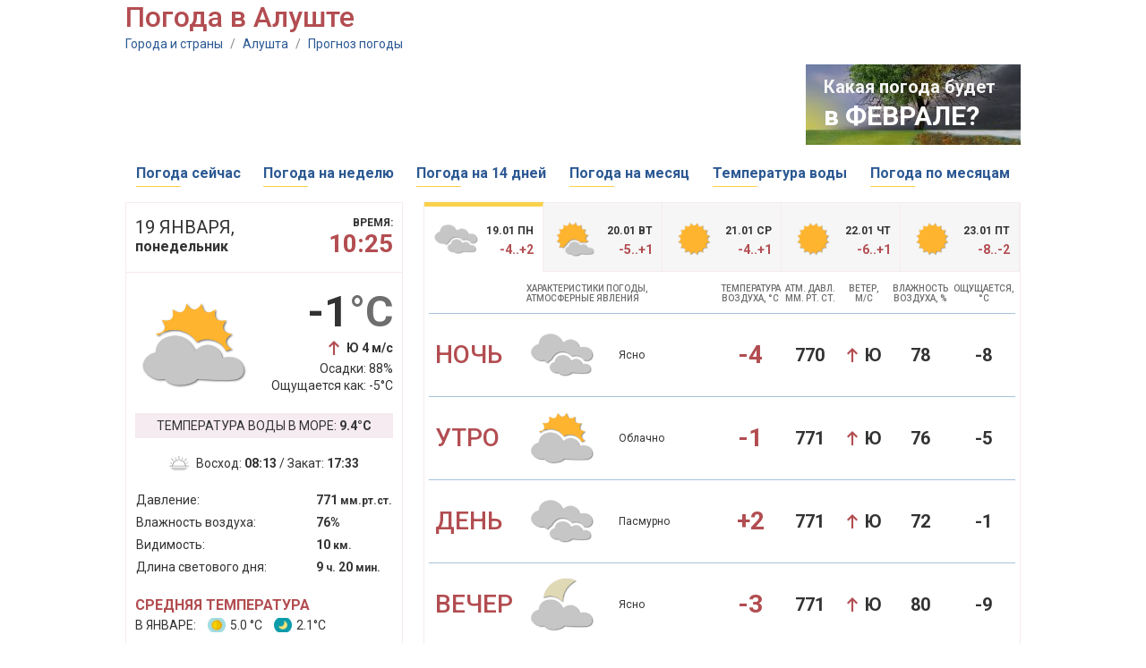

--- FILE ---
content_type: text/html;charset=UTF-8
request_url: http://kakonotam.ru/alushta
body_size: 6881
content:
<!DOCTYPE html PUBLIC "-//W3C//DTD XHTML 1.0 Transitional//EN" "http://www.w3.org/TR/xhtml1/DTD/xhtml1-transitional.dtd"><html><head><meta name="google-site-verification" content="arbTdZwhRSDwzM2LJ2xRlVyq0lTqKayRV9Xv2drXEN8" /><meta name="yandex-verification" content="4ca39e951a7ed6d8" /><title>Погода в Алуште. Температура воды в море. Прогноз погоды.</title><link href='https://fonts.googleapis.com/css?family=Roboto:400,500,100,300,700&subset=cyrillic,latin' rel='stylesheet' type='text/css' /><script>var chartsInitFunctions = [];</script><script src="https://ajax.googleapis.com/ajax/libs/jquery/1.7.2/jquery.min.js"></script><script type="text/javascript" src="http://cc.kakonotam.ru/js/functions.js?v=1.1"></script><script type="text/javascript" src="https://www.gstatic.com/charts/loader.js"></script><script type="text/javascript">	google.charts.load('current', {'language': 'us', 'packages':['corechart']});</script><link rel="icon" href="http://cc.kakonotam.ru/favicon.ico" type="image/x-icon" /><link rel="shortcut icon" href="/favicon.ico" type="image/ico" /><meta http-equiv="Content-Type" content="text/html; charset=utf8" /><meta name="keywords" content="погода в Алуште, прогноз погоды, погода сейчас, погода по месяцам, температура воды в море, 2026, 2025" /> <meta http-equiv="Pragma" content="no-cache" /><meta http-equiv="Expires" content="-1" /><link rel="stylesheet" type="text/css" href="http://cc.kakonotam.ru/main.css?v=1.1" /> </head><body><!-- 	<div id="header" class="v1">		<div class="black"></div>		<div id="logo" class="divCLick">			<div class="fl marine"></div>			<div class="fl">				<div class="title"><a href="/" class="ns">Погода для туристов</a></div>				<div class="title2">Подробный прогноз погоды на "Как оно там?"</div>			</div>		</div>	</div> --> 	<div id="center">











		<h1 class="title">Погода в Алуште</h1>
		<div class="path">
			<a href="/">Города и страны</a> <span>/</span> 
			<a href="/alushta">Алушта</a> <span>/</span>
			<a href="/alushta">Прогноз погоды</a>
		</div>

		




















		<div class="mb15 oh">
			
			




<script async src="//pagead2.googlesyndication.com/pagead/js/adsbygoogle.js"></script>
<!-- kakonotam - 728x90 -->
<ins class="adsbygoogle"
     style="display:inline-block;width:728px;height:90px"
     data-ad-client="ca-pub-2527231214147379"
     data-ad-slot="9257017119"></ins>
<script>
(adsbygoogle = window.adsbygoogle || []).push({});
</script>


			
			<div class="fl"></div>
			<div id="nextMonth" class="ns"><div class="shadow"></div>
				<div class="line1">Какая погода будет</div>
				<div class="line2"><a href="/alushta/february">в ФЕВРАЛЕ?</a></div>
			</div>

		</div>



		



















		<table id="menu" class="mb15 ns txt16">
			<tr>
				<td class="item divClick">
					<div><a href="/alushta">Погода сейчас</a></div>
					<div class="line"></div>
				</td>
				<td></td>
				<td class="item divClick">
					<div><a href="/alushta/week">Погода на неделю</a></div>
					<div class="line"></div>
				</td>
				<td></td>
				<td class="item divClick">
					<div><a href="/alushta/14days">Погода на 14 дней</a></div>
					<div class="line"></div>
				</td>
				<td></td>
				<td class="item divClick">
					<div><a href="/alushta/30days">Погода на месяц</a></div>
					<div class="line"></div>
				</td>
				<td></td>

				<td class="item divClick">
					<div><a href="/alushta/water">Температура воды</a></div>
					<div class="line"></div>
				</td>

				<td></td>
				<td class="item divClick">
					<div><a href="/alushta/year">Погода по месяцам</a></div>
					<div class="line"></div>
				</td>
			</tr>
		</table>


		<div class="oh mb30">

			





















			<div id="current">
				<div class="dateTime oh">
					<div class="fl">
						<div class="date">19 января,</div>
						<div class="dow">понедельник</div>
					</div>
					<div class="fr">
						<div class="time">время:</div>
						<div class="timeVal">10:25 </div>
					</div>
				</div>
				<div class="sep"></div>
				<div class="details">
					<div class="oh mb10">
						<div class="fl"><img src="http://cc.kakonotam.ru/i/icon/28.png"/></div>
						<div class="fr tar">
							<div class="dayTemp">-1<span>&deg;C</span></div>
							<div class="wind"><span id="wind1">Ю</span> 4 м/с</div>
							<div class="txt14 mb3">Осадки: 88%</div>
							<div class="txt14">Ощущается как: -5&deg;C</div>
						</div>
					</div>

 					<div class="seaTemp ns divCLick mb20"><a href="/alushta/water">Температура воды в море: <span>9.4&deg;C</span></a></div>

					<div class="tac mb20">
						<div class="sunRise">Восход: <span>08:13</span> / Закат: <span>17:33</span></div>
					</div>
					<table class="table tbl mb20">
						<tr>
							<td>Давление:</td>
							<td class="val">771 <span>мм.рт.ст.</span></td>
						</tr>
						<tr>
							<td>Влажность воздуха:</td>
							<td class="val">76%</td>
						</tr>
						<tr>
							<td>Видимость:</td>
							<td class="val">10 <span>км.</span></td>
						</tr>
						<tr>
							<td>Длина светового дня:</td>
							<td class="val">9 <span>ч.</span> 20 <span>мин.</span></td>
						</tr>
					</table>

					<div class="averagesTitle">Средняя температура</div>
					<div class="averages">в январе: <span class="day"> 5.0 &deg;C</span> <span class="night">2.1&deg;C</span></div>

				</div>
			</div>

			

			
			





















			<div id="mainForecast">
				<div class="tabs oh ns">
				
					<div id="tab" class="first selected" val=1>
						<div class="tabInfo">
							<div class="fl"><img src="http://cc.kakonotam.ru/i/icon/26.png" /></div>
							<div class="fr tar">
								<div class="date">19.01 пн</div>
								<div class="temp">-4..+2</div>
							</div>
						</div>
					</div>
				
					<div id="tab" class="first" val=2>
						<div class="tabInfo">
							<div class="fl"><img src="http://cc.kakonotam.ru/i/icon/30.png" /></div>
							<div class="fr tar">
								<div class="date">20.01 вт</div>
								<div class="temp">-5..+1</div>
							</div>
						</div>
					</div>
				
					<div id="tab" class="first" val=3>
						<div class="tabInfo">
							<div class="fl"><img src="http://cc.kakonotam.ru/i/icon/32.png" /></div>
							<div class="fr tar">
								<div class="date">21.01 ср</div>
								<div class="temp">-4..+1</div>
							</div>
						</div>
					</div>
				
					<div id="tab" class="first" val=4>
						<div class="tabInfo">
							<div class="fl"><img src="http://cc.kakonotam.ru/i/icon/32.png" /></div>
							<div class="fr tar">
								<div class="date">22.01 чт</div>
								<div class="temp">-6..+1</div>
							</div>
						</div>
					</div>
				
					<div id="tab" class="first" val=5>
						<div class="tabInfo">
							<div class="fl"><img src="http://cc.kakonotam.ru/i/icon/32.png" /></div>
							<div class="fr tar">
								<div class="date">23.01 пт</div>
								<div class="temp">-8..-2</div>
							</div>
						</div>
					</div>

				</div>
				
				<div class="dayForecastPanel">
				
				<table id="dayForecast" tab="1" class="">
					<tr>
						<th></th>
						<th colspan="2" class="tal">характеристики погоды,<br/>атмосферные явления</th>
						<th>температура<br/>воздуха, &deg;C</th>
						<th>атм. давл.<br/>мм. рт. ст.</th>
						<th>ветер,<br/>м/c</th>
						<th>влажность<br/>воздуха, %</th>
						<th>ощущается,<br/>&deg;C</th>
					</tr>
					<tr><td colspan="8"><div class="sep"></div></td></tr>
					<tr>
						<td class="tod">НОЧЬ</td>
						<td class="icon"><img src="http://cc.kakonotam.ru/i/icon/26.png"/></td>
						<td class="descr">Ясно</td>
						<td class="temp">-4</td>
						<td class="pressure">770</td>
						<td class="wind"><span id="wind1">Ю</span></td>
						<td class="humidity">78</td>
						<td class="feels">-8</td>
					</tr>
					<tr><td colspan="8"><div class="sep"></div></td></tr>
					<tr>
						<td class="tod">УТРО</td>
						<td class="icon"><img src="http://cc.kakonotam.ru/i/icon/28.png"/></td>
						<td class="descr">Облачно</td>
						<td class="temp">-1</td>
						<td class="pressure">771</td>
						<td class="wind"><span id="wind1">Ю</span></td>
						<td class="humidity">76</td>
						<td class="feels">-5</td>
					</tr>
					<tr><td colspan="8"><div class="sep"></div></td></tr>
					<tr>
						<td class="tod">ДЕНЬ</td>
						<td class="icon"><img src="http://cc.kakonotam.ru/i/icon/26.png"/></td>
						<td class="descr">Пасмурно</td>
						<td class="temp">+2</td>
						<td class="pressure">771</td>
						<td class="wind"><span id="wind1">Ю</span></td>
						<td class="humidity">72</td>
						<td class="feels">-1</td>
					</tr>
					<tr><td colspan="8"><div class="sep"></div></td></tr>
					<tr>
						<td class="tod">ВЕЧЕР</td>
						<td class="icon"><img src="http://cc.kakonotam.ru/i/icon/27.png"/></td>
						<td class="descr">Ясно</td>
						<td class="temp">-3</td>
						<td class="pressure">771</td>
						<td class="wind"><span id="wind1">Ю</span></td>
						<td class="humidity">80</td>
						<td class="feels">-9</td>
					</tr>
				</table>
				
				<table id="dayForecast" tab="2" class="hidden">
					<tr>
						<th></th>
						<th colspan="2" class="tal">характеристики погоды,<br/>атмосферные явления</th>
						<th>температура<br/>воздуха, &deg;C</th>
						<th>атм. давл.<br/>мм. рт. ст.</th>
						<th>ветер,<br/>м/c</th>
						<th>влажность<br/>воздуха, %</th>
						<th>ощущается,<br/>&deg;C</th>
					</tr>
					<tr><td colspan="8"><div class="sep"></div></td></tr>
					<tr>
						<td class="tod">НОЧЬ</td>
						<td class="icon"><img src="http://cc.kakonotam.ru/i/icon/31.png"/></td>
						<td class="descr">Ясно</td>
						<td class="temp">-5</td>
						<td class="pressure">772</td>
						<td class="wind"><span id="wind8">ЮВ</span></td>
						<td class="humidity">82</td>
						<td class="feels">-9</td>
					</tr>
					<tr><td colspan="8"><div class="sep"></div></td></tr>
					<tr>
						<td class="tod">УТРО</td>
						<td class="icon"><img src="http://cc.kakonotam.ru/i/icon/34.png"/></td>
						<td class="descr">Малооблачно</td>
						<td class="temp">-3</td>
						<td class="pressure">772</td>
						<td class="wind"><span id="wind3">З</span></td>
						<td class="humidity">80</td>
						<td class="feels">-4</td>
					</tr>
					<tr><td colspan="8"><div class="sep"></div></td></tr>
					<tr>
						<td class="tod">ДЕНЬ</td>
						<td class="icon"><img src="http://cc.kakonotam.ru/i/icon/30.png"/></td>
						<td class="descr">Облачно</td>
						<td class="temp">+1</td>
						<td class="pressure">771</td>
						<td class="wind"><span id="wind4">СЗ</span></td>
						<td class="humidity">80</td>
						<td class="feels">-1</td>
					</tr>
					<tr><td colspan="8"><div class="sep"></div></td></tr>
					<tr>
						<td class="tod">ВЕЧЕР</td>
						<td class="icon"><img src="http://cc.kakonotam.ru/i/icon/27.png"/></td>
						<td class="descr">Ясно</td>
						<td class="temp">-3</td>
						<td class="pressure">770</td>
						<td class="wind"><span id="wind4">СЗ</span></td>
						<td class="humidity">82</td>
						<td class="feels">-6</td>
					</tr>
				</table>
				
				<table id="dayForecast" tab="3" class="hidden">
					<tr>
						<th></th>
						<th colspan="2" class="tal">характеристики погоды,<br/>атмосферные явления</th>
						<th>температура<br/>воздуха, &deg;C</th>
						<th>атм. давл.<br/>мм. рт. ст.</th>
						<th>ветер,<br/>м/c</th>
						<th>влажность<br/>воздуха, %</th>
						<th>ощущается,<br/>&deg;C</th>
					</tr>
					<tr><td colspan="8"><div class="sep"></div></td></tr>
					<tr>
						<td class="tod">НОЧЬ</td>
						<td class="icon"><img src="http://cc.kakonotam.ru/i/icon/29.png"/></td>
						<td class="descr">Ясно</td>
						<td class="temp">-4</td>
						<td class="pressure">768</td>
						<td class="wind"><span id="wind4">СЗ</span></td>
						<td class="humidity">80</td>
						<td class="feels">-6</td>
					</tr>
					<tr><td colspan="8"><div class="sep"></div></td></tr>
					<tr>
						<td class="tod">УТРО</td>
						<td class="icon"><img src="http://cc.kakonotam.ru/i/icon/34.png"/></td>
						<td class="descr">Малооблачно</td>
						<td class="temp">-3</td>
						<td class="pressure">765</td>
						<td class="wind"><span id="wind3">З</span></td>
						<td class="humidity">82</td>
						<td class="feels">-7</td>
					</tr>
					<tr><td colspan="8"><div class="sep"></div></td></tr>
					<tr>
						<td class="tod">ДЕНЬ</td>
						<td class="icon"><img src="http://cc.kakonotam.ru/i/icon/32.png"/></td>
						<td class="descr">Малооблачно</td>
						<td class="temp">+1</td>
						<td class="pressure">765</td>
						<td class="wind"><span id="wind3">З</span></td>
						<td class="humidity">76</td>
						<td class="feels">-2</td>
					</tr>
					<tr><td colspan="8"><div class="sep"></div></td></tr>
					<tr>
						<td class="tod">ВЕЧЕР</td>
						<td class="icon"><img src="http://cc.kakonotam.ru/i/icon/29.png"/></td>
						<td class="descr">Ясно</td>
						<td class="temp">-6</td>
						<td class="pressure">764</td>
						<td class="wind"><span id="wind2">ЮЗ</span></td>
						<td class="humidity">83</td>
						<td class="feels">-10</td>
					</tr>
				</table>
				
				<table id="dayForecast" tab="4" class="hidden">
					<tr>
						<th></th>
						<th colspan="2" class="tal">характеристики погоды,<br/>атмосферные явления</th>
						<th>температура<br/>воздуха, &deg;C</th>
						<th>атм. давл.<br/>мм. рт. ст.</th>
						<th>ветер,<br/>м/c</th>
						<th>влажность<br/>воздуха, %</th>
						<th>ощущается,<br/>&deg;C</th>
					</tr>
					<tr><td colspan="8"><div class="sep"></div></td></tr>
					<tr>
						<td class="tod">НОЧЬ</td>
						<td class="icon"><img src="http://cc.kakonotam.ru/i/icon/26.png"/></td>
						<td class="descr">Ясно</td>
						<td class="temp">-6</td>
						<td class="pressure">763</td>
						<td class="wind"><span id="wind2">ЮЗ</span></td>
						<td class="humidity">85</td>
						<td class="feels">-9</td>
					</tr>
					<tr><td colspan="8"><div class="sep"></div></td></tr>
					<tr>
						<td class="tod">УТРО</td>
						<td class="icon"><img src="http://cc.kakonotam.ru/i/icon/34.png"/></td>
						<td class="descr">Малооблачно</td>
						<td class="temp">-3</td>
						<td class="pressure">763</td>
						<td class="wind"><span id="wind6">СВ</span></td>
						<td class="humidity">72</td>
						<td class="feels">-7</td>
					</tr>
					<tr><td colspan="8"><div class="sep"></div></td></tr>
					<tr>
						<td class="tod">ДЕНЬ</td>
						<td class="icon"><img src="http://cc.kakonotam.ru/i/icon/32.png"/></td>
						<td class="descr">Малооблачно</td>
						<td class="temp">+1</td>
						<td class="pressure">764</td>
						<td class="wind"><span id="wind3">З</span></td>
						<td class="humidity">56</td>
						<td class="feels">+1</td>
					</tr>
					<tr><td colspan="8"><div class="sep"></div></td></tr>
					<tr>
						<td class="tod">ВЕЧЕР</td>
						<td class="icon"><img src="http://cc.kakonotam.ru/i/icon/31.png"/></td>
						<td class="descr">Ясно</td>
						<td class="temp">-6</td>
						<td class="pressure">767</td>
						<td class="wind"><span id="wind6">СВ</span></td>
						<td class="humidity">72</td>
						<td class="feels">-10</td>
					</tr>
				</table>
				
				<table id="dayForecast" tab="5" class="hidden">
					<tr>
						<th></th>
						<th colspan="2" class="tal">характеристики погоды,<br/>атмосферные явления</th>
						<th>температура<br/>воздуха, &deg;C</th>
						<th>атм. давл.<br/>мм. рт. ст.</th>
						<th>ветер,<br/>м/c</th>
						<th>влажность<br/>воздуха, %</th>
						<th>ощущается,<br/>&deg;C</th>
					</tr>
					<tr><td colspan="8"><div class="sep"></div></td></tr>
					<tr>
						<td class="tod">НОЧЬ</td>
						<td class="icon"><img src="http://cc.kakonotam.ru/i/icon/31.png"/></td>
						<td class="descr">Ясно</td>
						<td class="temp">-8</td>
						<td class="pressure">769</td>
						<td class="wind"><span id="wind1">Ю</span></td>
						<td class="humidity">67</td>
						<td class="feels">-12</td>
					</tr>
					<tr><td colspan="8"><div class="sep"></div></td></tr>
					<tr>
						<td class="tod">УТРО</td>
						<td class="icon"><img src="http://cc.kakonotam.ru/i/icon/32.png"/></td>
						<td class="descr">Малооблачно</td>
						<td class="temp">-7</td>
						<td class="pressure">770</td>
						<td class="wind"><span id="wind1">Ю</span></td>
						<td class="humidity">73</td>
						<td class="feels">-11</td>
					</tr>
					<tr><td colspan="8"><div class="sep"></div></td></tr>
					<tr>
						<td class="tod">ДЕНЬ</td>
						<td class="icon"><img src="http://cc.kakonotam.ru/i/icon/32.png"/></td>
						<td class="descr">Малооблачно</td>
						<td class="temp">-2</td>
						<td class="pressure">770</td>
						<td class="wind"><span id="wind6">СВ</span></td>
						<td class="humidity">65</td>
						<td class="feels">-3</td>
					</tr>
					<tr><td colspan="8"><div class="sep"></div></td></tr>
					<tr>
						<td class="tod">ВЕЧЕР</td>
						<td class="icon"><img src="http://cc.kakonotam.ru/i/icon/31.png"/></td>
						<td class="descr">Ясно</td>
						<td class="temp">-8</td>
						<td class="pressure">769</td>
						<td class="wind"><span id="wind1">Ю</span></td>
						<td class="humidity">76</td>
						<td class="feels">-10</td>
					</tr>
				</table>

				</div>
			</div>

			
		</div>

		<div class="oh">
			<div id="left700">

				




<div class="mb30">

<!-- Yandex.RTB R-A-2176397-1 -->
<div id="yandex_rtb_R-A-2176397-1"></div>
<script type="text/javascript">
    (function(w, d, n, s, t) {
        w[n] = w[n] || [];
        w[n].push(function() {
            Ya.Context.AdvManager.render({
                blockId: "R-A-2176397-1",
                renderTo: "yandex_rtb_R-A-2176397-1",
                async: true
            });
        });
        t = d.getElementsByTagName("script")[0];
        s = d.createElement("script");
        s.type = "text/javascript";
        s.src = "//an.yandex.ru/system/context.js";
        s.async = true;
        t.parentNode.insertBefore(s, t);
    })(this, this.document, "yandexContextAsyncCallbacks");
</script>

</div>



				



















				<div id="blockTitle"><a href="/по_месяцам">Погода в Алуште по месяцам</a></div>
				<div id="monthsPanel" class="mb30">
					<table id="months" class="tbl">
						<tr>
							<td class="item"><a href="/alushta/january">Январь</a></td>
							<td class="sep"></td>
							<td class="item"><a href="/alushta/april">Апрель</a></td>
							<td class="sep"></td>
							<td class="item"><a href="/alushta/july">Июль</a></td>
							<td class="sep"></td>
							<td class="item"><a href="/alushta/october">Октябрь</a></td>
						</tr>
						<tr>
							<td class="item"><a href="/alushta/february">Февраль</a></td>
							<td class="sep"></td>
							<td class="item"><a href="/alushta/may">Май</a></td>
							<td class="sep"></td>
							<td class="item"><a href="/alushta/august">Август</a></td>
							<td class="sep"></td>
							<td class="item"><a href="/alushta/november">Ноябрь</a></td>
						</tr>
						<tr>
							<td class="item"><a href="/alushta/march">Март</a></td>
							<td class="sep"></td>
							<td class="item"><a href="/alushta/june">Июнь</a></td>
							<td class="sep"></td>
							<td class="item"><a href="/alushta/september">Сентябрь</a></td>
							<td class="sep"></td>
							<td class="item"><a href="/alushta/december">Декабрь</a></td>
						</tr>
					</table>
				</div>


				


















<div id="blockTitle" class="mb15">Температура воздуха в Алуште в январе, &deg;С</div>

<div id="years" class="ns mb10"><div>Данные за:</div> 

	<div class="year chartSwitch selected" fn="charts.buildAirTempDailyChart('dailyAirTempChart', dailyAirTempOptions2026)">2026</div>

	<div class="year chartSwitch" fn="charts.buildAirTempDailyChart('dailyAirTempChart', dailyAirTempOptions2025)">2025</div>

	<div class="year chartSwitch" fn="charts.buildAirTempDailyChart('dailyAirTempChart', dailyAirTempOptions2024)">2024</div>

	<div class="year chartSwitch" fn="charts.buildAirTempDailyChart('dailyAirTempChart', dailyAirTempOptions2023)">2023</div>

</div>

<div id="dailyAirTempChart" class="mb5" style="width: 665px; height: 350px"></div>

<div id="dailyAirTempChartDescr" class="chartTxt mb25">Данный график отображает дневную и ночную температуру воздуха в <span>январе 2026</span> года. Для текущего года мы отображаем на графике одновременно информацию за прошедшие дни и прогноз на ближайшее время. Прогноз отображается пунктирной линией.</div>

<script>

var dailyAirTempOptions2026 = {
		chartData: [[1,-0.5,true,-3.0,true],[2,3.5,true,-2.5,true],[3,6.5,true,3.5,true],[4,10.0,true,6.5,true],[5,11.0,true,10.0,true],[6,7.0,true,9.0,true],[7,6.0,true,5.0,true],[8,7.5,true,6.0,true],[9,3.0,true,3.5,true],[10,4.5,true,2.5,true],[11,7.0,true,8.0,true],[12,0.0,true,-2.5,true],[13,1.0,true,-6.0,true],[14,1.5,true,-4.5,true],[15,3.0,true,-2.5,true],[16,-2.0,true,-3.3,true],[17,0.0,true,-2.8,true],[18,2.0,true,-2.5,true],[19,2.0,true,-5.0,true],[20,1.0,false,-4.0,false],[21,1.0,false,-6.0,false],[22,1.0,false,-8.0,false],[23,-2.0,false,-6.0,false],[24,-1.0,false,-9.0,false],[25,-1.0,false,-5.0,false],[26,3.0,false,2.0,false],[27,2.0,false,0.0,false],[28,-1.0,false,-6.0,false],[29,-3.0,false,-13.0,false]],
		certainty: true,
		minVal: -15,
		maxVal: 20,
		month: 'января',
		descr: 'Данный график отображает дневную и ночную температуру воздуха в <span>январе 2026</span> года. Для текущего года мы отображаем на графике одновременно информацию за прошедшие дни и прогноз на ближайшее время. Прогноз отображается пунктирной линией.',
		year: '2026'
};

var dailyAirTempOptions2025 = {
		chartData: [[1,9.5,4.0],[2,9.5,5.5],[3,8.5,5.5],[4,5.5,9.0],[5,3.0,2.0],[6,6.0,2.5],[7,6.0,3.5],[8,8.5,6.0],[9,9.5,6.0],[10,7.5,5.5],[11,10.0,5.0],[12,5.0,3.0],[13,3.0,1.0],[14,3.0,0.5],[15,3.5,1.5],[16,5.0,1.0],[17,4.5,2.0],[18,4.5,4.0],[19,3.5,5.0],[20,4.5,0.0],[21,5.5,3.5],[22,6.0,2.0],[23,7.5,7.0],[24,6.5,4.0],[25,5.5,4.0],[26,6.5,4.0],[27,6.0,2.0],[28,5.5,1.5],[29,7.5,3.0],[30,7.5,4.5],[31,8.5,6.0]],
		certainty: false,
		minVal: -15,
		maxVal: 20,
		month: 'января',
		descr: 'Самая высокая температура воздуха днем в <span>январе 2025</span> года достигала <span>+10.0</span>&deg;C, самая низкая температура ночью за этот же период была <span>0.0</span>&deg;C. При этом средние показатели дневной и ночной температуры за месяц составляли <span>+6.2</span>&deg;C и <span>+3.7</span>&deg;C соответственно.',
		year: '2025'
};

var dailyAirTempOptions2024 = {
		chartData: [[1,7.0,3.5],[2,8.5,6.5],[3,8.5,6.5],[4,7.5,6.5],[5,7.0,6.0],[6,8.0,7.0],[7,12.0,4.5],[8,10.5,9.0],[9,1.0,5.0],[10,3.0,-2.5],[11,4.0,1.0],[12,-0.5,3.0],[13,-3.0,-10.0],[14,3.5,-1.5],[15,6.0,0.0],[16,6.5,5.0],[17,5.5,-2.5],[18,5.5,2.0],[19,6.0,6.0],[20,5.5,9.5],[21,4.0,-1.5],[22,3.0,-2.0],[23,2.0,-2.5],[24,5.0,-0.5],[25,4.0,2.5],[26,4.0,2.5],[27,3.5,1.5],[28,3.5,1.5],[29,2.5,2.0],[30,3.0,-2.5],[31,4.0,-3.0]],
		certainty: false,
		minVal: -15,
		maxVal: 20,
		month: 'января',
		descr: 'Самая высокая температура воздуха днем в <span>январе 2024</span> года достигала <span>+12.0</span>&deg;C, самая низкая температура ночью за этот же период была <span>-10.0</span>&deg;C. При этом средние показатели дневной и ночной температуры за месяц составляли <span>+4.9</span>&deg;C и <span>+2.0</span>&deg;C соответственно.',
		year: '2024'
};

var dailyAirTempOptions2023 = {
		chartData: [[1,12.5,6.0],[2,13.5,7.0],[3,13.5,7.5],[4,7.0,6.0],[5,6.5,1.0],[6,7.0,7.0],[7,1.0,0.5],[8,-0.5,-1.0],[9,2.0,-3.5],[10,8.5,-0.5],[11,6.5,0.5],[12,8.5,2.5],[13,7.5,4.0],[14,5.5,2.5],[15,4.5,0.0],[16,9.5,2.0],[17,12.0,4.5],[18,14.0,11.0],[19,18.0,11.5],[20,15.0,10.5],[21,14.0,8.0],[22,10.5,5.5],[23,8.0,2.5],[24,8.0,3.5],[25,8.0,1.5],[26,7.0,0.0],[27,8.0,1.0],[28,8.5,6.5],[29,5.5,6.0],[30,4.5,4.0],[31,4.0,1.0]],
		certainty: false,
		minVal: -15,
		maxVal: 20,
		month: 'января',
		descr: 'Самая высокая температура воздуха днем в <span>январе 2023</span> года достигала <span>+18.0</span>&deg;C, самая низкая температура ночью за этот же период была <span>-3.5</span>&deg;C. При этом средние показатели дневной и ночной температуры за месяц составляли <span>+8.3</span>&deg;C и <span>+3.8</span>&deg;C соответственно.',
		year: '2023'
};

chartsInitFunctions.push("charts.buildAirTempDailyChart('dailyAirTempChart', dailyAirTempOptions2026)");
</script>


				
				

















<div id="blockTitle" class="mb15"><a href="/alushta/water">Температура воды в Алуште в январе, &deg;С</a></div>


<div id="years" class="ns mb10"><div>Данные за:</div> 

	<div class="year chartSwitch selected" fn="charts.buildSeaTempDailyChart('dailySeaTempChart', dailySeaTempOptions2026)">2026</div>

	<div class="year chartSwitch" fn="charts.buildSeaTempDailyChart('dailySeaTempChart', dailySeaTempOptions2025)">2025</div>

	<div class="year chartSwitch" fn="charts.buildSeaTempDailyChart('dailySeaTempChart', dailySeaTempOptions2024)">2024</div>

	<div class="year chartSwitch" fn="charts.buildSeaTempDailyChart('dailySeaTempChart', dailySeaTempOptions2023)">2023</div>

</div>

<div id="dailySeaTempChart" class="mb5" style="width: 665px; height: 350px"></div>

<div id="dailySeaTempChartDescr" class="chartTxt mb25">На графике представлена температура воды в море в <span>январе 2026</span> года. Для текущего года мы отображаем реальные значения температуры воды за прошедшие дни и прогнозируемую температуру на ближайшее время. Прогноз отображается на графике пунктирной линией.</div>

<script>

var dailySeaTempOptions2026 = {
		chartData: [[1,10.8,true],[2,10.6,true],[3,10.5,true],[4,10.3,true],[5,10.2,true],[6,10.0,true],[7,10.3,true],[8,10.3,true],[9,10.2,true],[10,10.2,true],[11,10.0,true],[12,9.9,true],[13,10.2,true],[14,9.9,true],[15,9.7,true],[16,9.7,true],[17,9.5,true],[18,9.4,true],[19,9.8,true],[20,9.8,false],[21,9.6,false],[22,9.7,false],[23,9.5,false],[24,9.3,false],[25,9.2,false],[26,9.2,false],[27,9.2,false],[28,9.1,false],[29,9.1,false],[30,9.1,false],[31,9.0,false]],
		certainty: true,
		minVal: 6,
		maxVal: 15,
		month: 'января',
		descr: 'На графике представлена температура воды в море в <span>январе 2026</span> года. Для текущего года мы отображаем реальные значения температуры воды за прошедшие дни и прогнозируемую температуру на ближайшее время. Прогноз отображается на графике пунктирной линией.',
		year: '2026'
};

var dailySeaTempOptions2025 = {
		chartData: [[1,11.5],[2,11.5],[3,11.4],[4,11.2],[5,11.1],[6,10.7],[7,10.7],[8,10.6],[9,10.4],[10,10.4],[11,10.3],[12,10.3],[13,10.2],[14,10.1],[15,10.1],[16,9.9],[17,10.2],[18,10.2],[19,10.1],[20,10.1],[21,10.1],[22,9.8],[23,9.6],[24,9.3],[25,9.2],[26,10.1],[27,10.2],[28,10.0],[29,10.0],[30,10.3],[31,10.0]],
		certainty: false,
		minVal: 6,
		maxVal: 15,
		month: 'января',
		descr: 'Средняя температуры воды в море в <span>январе 2025</span> года составила <span>+10.3</span>&deg;C. Минимальная и максимальная температура воды при этом составила <span>+9.2</span>&deg;C и <span>+11.5</span>&deg;C соответствено.',
		year: '2025'
};

var dailySeaTempOptions2024 = {
		chartData: [[1,11.6],[2,11.5],[3,11.5],[4,11.1],[5,11.8],[6,11.2],[7,10.9],[8,10.8],[9,11.3],[10,11.1],[11,10.3],[12,10.9],[13,10.6],[14,10.4],[15,10.5],[16,10.4],[17,10.2],[18,10.0],[19,10.0],[20,9.9],[21,9.8],[22,10.1],[23,10.0],[24,9.7],[25,10.1],[26,10.0],[27,9.9],[28,9.8],[29,9.7],[30,10.1],[31,10.0]],
		certainty: false,
		minVal: 6,
		maxVal: 15,
		month: 'января',
		descr: 'Средняя температуры воды в море в <span>январе 2024</span> года составила <span>+10.5</span>&deg;C. Минимальная и максимальная температура воды при этом составила <span>+9.7</span>&deg;C и <span>+11.8</span>&deg;C соответствено.',
		year: '2024'
};

var dailySeaTempOptions2023 = {
		chartData: [[1,12.1],[2,12.1],[3,11.9],[4,11.9],[5,12.0],[6,11.7],[7,11.4],[8,11.2],[9,11.5],[10,11.3],[11,11.1],[12,10.8],[13,10.6],[14,10.2],[15,10.1],[16,10.1],[17,10.0],[18,10.0],[19,10.3],[20,10.3],[21,10.4],[22,10.6],[23,10.5],[24,10.3],[25,10.1],[26,10.0],[27,9.9],[28,9.7],[29,9.7],[30,9.5],[31,9.4]],
		certainty: false,
		minVal: 6,
		maxVal: 15,
		month: 'января',
		descr: 'Средняя температуры воды в море в <span>январе 2023</span> года составила <span>+10.7</span>&deg;C. Минимальная и максимальная температура воды при этом составила <span>+9.4</span>&deg;C и <span>+12.1</span>&deg;C соответствено.',
		year: '2023'
};

chartsInitFunctions.push("charts.buildSeaTempDailyChart('dailySeaTempChart', dailySeaTempOptions2026)");
</script>



				

				




<div class="mb30">

<!-- Yandex.RTB R-A-2176397-2 -->
<div id="yandex_rtb_R-A-2176397-2"></div>
<script type="text/javascript">
    (function(w, d, n, s, t) {
        w[n] = w[n] || [];
        w[n].push(function() {
            Ya.Context.AdvManager.render({
                blockId: "R-A-2176397-2",
                renderTo: "yandex_rtb_R-A-2176397-2",
                async: true
            });
        });
        t = d.getElementsByTagName("script")[0];
        s = d.createElement("script");
        s.type = "text/javascript";
        s.src = "//an.yandex.ru/system/context.js";
        s.async = true;
        t.parentNode.insertBefore(s, t);
    })(this, this.document, "yandexContextAsyncCallbacks");
</script>

</div>




			</div>
			<div id="right300">

				




















				<div id="blockTitle" class="mb15">Подробнее о погоде в Алуште</div>
				<table id="topMonths" class="mb30">

					<tr><td colspan="3" class="title">Самые солнечные месяцы</td></tr>
					<tr>
						<td class="icon"><img src="http://cc.kakonotam.ru/i/top-sunny.png" /></td>
						<td class="txt">

							<div><a href="/alushta/august">Август</a></div>

							<div><a href="/alushta/july">Июль</a></div>

							<div><a href="/alushta/september">Сентябрь</a></div>

						</td>
						<td class="val">

							<div>26 <span>&deg;C</span></div>

							<div>24 <span>&deg;C</span></div>

							<div>22 <span>&deg;C</span></div>

						</td>
					</tr>
					<tr><td colspan="3"><div class="sep"></div></td></tr>


					<tr><td colspan="3" class="title">Самые теплые месяцы</td></tr>
					<tr>
						<td class="icon"><img src="http://cc.kakonotam.ru/i/top-warm.png" /></td>
						<td class="txt">

							<div><a href="/alushta/august">Август</a></div>

							<div><a href="/alushta/july">Июль</a></div>

							<div><a href="/alushta/june">Июнь</a></div>

						</td>
						<td class="val">

							<div>27.6 <span>&deg;C</span></div>

							<div>27.2 <span>&deg;C</span></div>

							<div>24.0 <span>&deg;C</span></div>

						</td>
					</tr>
					<tr><td colspan="3"><div class="sep"></div></td></tr>


					<tr><td colspan="3" class="title">Самое теплое море</td></tr>
					<tr>
						<td class="icon"><img src="http://cc.kakonotam.ru/i/top-sea.png" /></td>
						<td class="txt">

							<div><a href="/alushta/august">Август</a></div>

							<div><a href="/alushta/july">Июль</a></div>

							<div><a href="/alushta/september">Сентябрь</a></div>

						</td>
						<td class="val">

							<div>25.4 <span>&deg;C</span></div>

							<div>24.6 <span>&deg;C</span></div>

							<div>22.9 <span>&deg;C</span></div>

						</td>
					</tr>
					<tr><td colspan="3"><div class="sep"></div></td></tr>


					<tr><td colspan="3" class="title">Самые холодные месяцы</td></tr>
					<tr>
						<td class="icon"><img src="http://cc.kakonotam.ru/i/top-cold.png" /></td>
						<td class="txt">

							<div><a href="/alushta/january">Январь</a></div>

							<div><a href="/alushta/february">Февраль</a></div>

							<div><a href="/alushta/december">Декабрь</a></div>

						</td>
						<td class="val">

							<div>5.0 <span>&deg;C</span></div>

							<div>5.1 <span>&deg;C</span></div>

							<div>7.3 <span>&deg;C</span></div>

						</td>
					</tr>
					<tr><td colspan="3"><div class="sep"></div></td></tr>


					<tr><td colspan="3" class="title">Самые дождливые месяцы</td></tr>
					<tr>
						<td class="icon"><img src="http://cc.kakonotam.ru/i/top-rainy.png" /></td>
						<td class="txt">

							<div><a href="/alushta/june">Июнь</a></div>

							<div><a href="/alushta/july">Июль</a></div>

							<div><a href="/alushta/may">Май</a></div>

						</td>
						<td class="val">

							<div>7 <span>дней</span></div>

							<div>4 <span>дня</span></div>

							<div>4 <span>дня</span></div>

						</td>
					</tr>

				</table>


				




<div class="mb30">

<script async src="//pagead2.googlesyndication.com/pagead/js/adsbygoogle.js"></script>
<!-- kakonotam - horizontal -1 -->
<ins class="adsbygoogle"
     style="display:block"
     data-ad-client="ca-pub-2527231214147379"
     data-ad-slot="1559270740"
     data-ad-format="auto"
     data-full-width-responsive="true"></ins>
<script>
(adsbygoogle = window.adsbygoogle || []).push({});
</script>

</div>


	
			</div>
		</div>
			
			




	</div>	<div id="footer">		<div class="line1"></div>		<div class="line2">Погода для туристов на "Как оно там?"</div>		<div class="line3">Прогноз погоды на месяц вперед, статистика, анализ, история погоды за три года</div>	</div><!-- Global site tag (gtag.js) - Google Analytics --><script async src="https://www.googletagmanager.com/gtag/js?id=UA-20929912-16"></script><script>  window.dataLayer = window.dataLayer || [];  function gtag(){dataLayer.push(arguments);}  gtag('js', new Date());  gtag('config', 'UA-20929912-16');</script><!-- Yandex.Metrika counter --><script type="text/javascript" >   (function(m,e,t,r,i,k,a){m[i]=m[i]||function(){(m[i].a=m[i].a||[]).push(arguments)};   m[i].l=1*new Date();k=e.createElement(t),a=e.getElementsByTagName(t)[0],k.async=1,k.src=r,a.parentNode.insertBefore(k,a)})   (window, document, "script", "https://mc.yandex.ru/metrika/tag.js", "ym");   ym(51596570, "init", {        id:51596570,        clickmap:true,        trackLinks:true,        accurateTrackBounce:true   });</script><noscript><div><img src="https://mc.yandex.ru/watch/51596570" style="position:absolute; left:-9999px;" alt="" /></div></noscript><!-- /Yandex.Metrika counter --></body></html>

--- FILE ---
content_type: text/html; charset=utf-8
request_url: https://www.google.com/recaptcha/api2/aframe
body_size: 268
content:
<!DOCTYPE HTML><html><head><meta http-equiv="content-type" content="text/html; charset=UTF-8"></head><body><script nonce="gVdbjyGEMJRq_PVI_yLJlA">/** Anti-fraud and anti-abuse applications only. See google.com/recaptcha */ try{var clients={'sodar':'https://pagead2.googlesyndication.com/pagead/sodar?'};window.addEventListener("message",function(a){try{if(a.source===window.parent){var b=JSON.parse(a.data);var c=clients[b['id']];if(c){var d=document.createElement('img');d.src=c+b['params']+'&rc='+(localStorage.getItem("rc::a")?sessionStorage.getItem("rc::b"):"");window.document.body.appendChild(d);sessionStorage.setItem("rc::e",parseInt(sessionStorage.getItem("rc::e")||0)+1);localStorage.setItem("rc::h",'1768807526077');}}}catch(b){}});window.parent.postMessage("_grecaptcha_ready", "*");}catch(b){}</script></body></html>

--- FILE ---
content_type: application/x-javascript
request_url: http://cc.kakonotam.ru/js/functions.js?v=1.1
body_size: 2376
content:
var divClick = function(e) {
	var a = $(this).find('a');
	if (a.length>0) {
		if (e.ctrlKey) {
			window.open(a.attr('href'), a.attr('href')+Math.random());
		} else {
			if (a.attr('target')!=undefined) {
				window.open(a.attr('href'), a.attr('href')+Math.random());
			} else {
				window.location=a.attr('href');
			}
		}
	}
	e.preventDefault();
};
$(document).ready(function() {

	google.charts.setOnLoadCallback(function() {
		// charts related listeners (chart build, chart redraw)
		charts.tempFormatter = new google.visualization.NumberFormat({
			suffix : '°C',
			fractionDigits : 1,
			decimalSymbol : '.'
		});

		$('.chartSwitch').click(function() {
			var fn = $(this).attr('fn');
			eval(fn);
			$(this).closest('#years').find('div').removeClass('selected');
			$(this).addClass('selected');
		});
		
		$.each(chartsInitFunctions, function( index, value ) {
			eval(value);
		});
	});

	// common listeners (if any)
	$('#mainForecast .tabs #tab').click(function() {
		var el = $(this);
		if (!el.hasClass('selected')) {
			el.parent().find('.selected').removeClass('selected');
			$(this).addClass('selected');
			var tabId = $(this).attr('val');
			$('[id=dayForecast]').hide();
			$('.dayForecastPanel [tab='+tabId+']').show();
		}
	});
	$('.divCLick').click(divClick);

});



var charts = new Object();
charts.monthLinks = ['январь','февраль','март','апрель','май','июнь','июль','август','сентябрь','октябрь','ноябрь','декабрь'];
charts.monthlyTicks = { ticks: [{v:1,f:'Янв'},{v:2,f:'Фев'},{v:3,f:'Мар'},{v:4,f:'Апр'},{v:5,f:'Май'},{v:6,f:'Июн'},{v:7,f:'Июл'},{v:8,f:'Авг'},{v:9,f:'Сен'},{v:10,f:'Окт'},{v:11,f:'Ноя'},{v:12,f:'Дек'}] };
charts.monthClicked = function(chart) {
	var row = chart.getSelection()[0].row;
	window.location = '/'+charts.monthLinks[row];
};

charts.buildAirTempDailyChart = function(chartElementId, options) { // chartData, certainty, minVal, maxVal, month, yearr
	
	var data = new google.visualization.DataTable();
	data.addColumn('number', '');
	data.addColumn('number', 'Температура днем');
	if (options.certainty) {
		data.addColumn({ type : 'boolean', role : 'certainty' });
	}
	data.addColumn('number', 'Температура ночью');
	if (options.certainty) {
		data.addColumn({ type : 'boolean', role : 'certainty' });
	}
	data.addRows(options.chartData);

	var chartOptions = {
		pointSize : 7,
		lineWidth : 2,
		dataOpacity : 0.8,
		fontSize : 12,
		chartArea : {left : 40, top : 10, right : 0, bottom : 50},
		curveType : 'function',
		focusTarget : 'category',
		legend : { position : 'bottom' },
		vAxis : { gridlines : { count : 10 }, minValue : options.minVal, maxValue : options.maxVal },
		hAxis : { ticks : [ 1, 3, 5, 7, 9, 11, 13, 15, 17, 19, 21, 23, 25, 27, 29, 31, { v : 32, f : '' } ], maxValue : 32, minValue : 0, baselineColor : '#ccc' },
		series : { 0 : { color : '#eaa228' }, 1 : { color : '#4bb2c5' } }
	};

	var chart = new google.visualization.LineChart(document.getElementById(chartElementId));

	var dayFormatter = new google.visualization.NumberFormat({
		suffix : ' ' + options.month + ' ' + options.year,
		fractionDigits : 0
	});

	charts.tempFormatter.format(data, 1);
	if (options.certainty) {
		charts.tempFormatter.format(data, 3);
	} else {
		charts.tempFormatter.format(data, 2);
	}
	dayFormatter.format(data, 0);
	$('#'+chartElementId+'Descr').html(options.descr);

	chart.draw(data, chartOptions);
	return chart;
};


charts.buildSeaTempDailyChart = function(chartElementId, options) { // chartData, certainty, minVal, maxVal, month, year
	
	var data = new google.visualization.DataTable();
	data.addColumn('number', '');
	data.addColumn('number', 'Температура воды в море');
	if (options.certainty) {
		data.addColumn({ type : 'boolean', role : 'certainty' });
	}
	data.addRows(options.chartData);

	var chartOptions = {
		pointSize : 7,
		lineWidth : 2,
		dataOpacity : 0.8,
		fontSize : 12,
		chartArea : {left : 40, top : 10, right : 0, bottom : 15},
		curveType : 'function',
		legend : { position : 'none' },
		vAxis : { gridlines : { count : 10 }, minValue : options.minVal, maxValue : options.maxVal },
		hAxis : { ticks : [ 1, 3, 5, 7, 9, 11, 13, 15, 17, 19, 21, 23, 25, 27, 29, 31, { v : 32, f : '' } ], maxValue : 32, minValue : 0, baselineColor : '#ccc' },
		series : { 0: { color: '#4bb2c5' } }
	};

	var chart = new google.visualization.LineChart(document.getElementById(chartElementId));

	var dayFormatter = new google.visualization.NumberFormat({
		suffix : ' ' + options.month + ' ' + options.year,
		fractionDigits : 0
	});

	charts.tempFormatter.format(data, 1);
	dayFormatter.format(data, 0);

	$('#'+chartElementId+'Descr').html(options.descr);
	chart.draw(data, chartOptions);
	return chart;
};

charts.buildAirTempMonthlyChart = function(chartElementId, options) { // chartData, minVal, maxVal
  	var data = new google.visualization.DataTable();
	data.addColumn('number', '');
    data.addColumn('number', 'Температура днем');
    data.addColumn('number', 'Температура ночью');
    data.addRows(options.chartData);
    var chartOptions = {
    	fontSize : 12,
    	chartArea:{ left:40,top:10,right:0,bottom:50 },
    	focusTarget: 'category',
   		hAxis: charts.monthlyTicks,
//    	vAxis: { maxValue: options.maxVal, minValue: options.minVal },
    	legend: { position: 'bottom' },
    	orientation: 'horizontal',
    	bar: { groupWidth: "80%" },
    	series: { 0: { color: '#f8c213' }, 1: { color: '#4bb2c5' } }
    };
    
    charts.tempFormatter.format(data, 1);        
    charts.tempFormatter.format(data, 2);        

    var chart = new google.visualization.BarChart(document.getElementById(chartElementId));
    google.visualization.events.addListener(chart, 'select', function() {charts.monthClicked(chart)});
    chart.draw(data, chartOptions);
    
    return chart;
};

charts.buildCloudsMonthlyChart = function(chartElementId, options) { // chartData
  	var data = new google.visualization.DataTable();
	data.addColumn('number', '');
    data.addColumn('number', 'Пасмурные дни');
    data.addColumn('number', 'Облачные дни');
    data.addColumn('number', 'Солнечные дни');
    data.addRows(options.chartData);
    var chartOptions = {
    	fontSize : 12,
    	chartArea:{ left:40,top:10,right:0,bottom:50 },
    	focusTarget: 'category',
   		hAxis: charts.monthlyTicks,
    	vAxis: { ticks: [0,5,10,15,20,25,30,35] },
    	legend: { position: 'bottom' },
    	orientation: 'horizontal',
    	bar: { groupWidth: "75%" },
    	isStacked: true, 
    	series: { 0: { color: '#90a9b0' }, 1: { color: '#80bfd0' }, 2: { color: '#9fe3f5' } }
    };
    
    var chart = new google.visualization.BarChart(document.getElementById(chartElementId));
    google.visualization.events.addListener(chart, 'select', function() {charts.monthClicked(chart)});
    chart.draw(data, chartOptions);
    
    return chart;
};

charts.buildMonthlyChart = function(chartElementId, options) { // chartData color valueTitle valueMeasurement showFractionDigits hasSelectedMonth
  	var data = new google.visualization.DataTable();
	data.addColumn('number', '');
    data.addColumn('number', options.valueTitle);
    if (options.hasSelectedMonth) {
        data.addColumn({type: 'string', role:'style'});
    }
    data.addRows(options.chartData);
    var chartOptions = {
    	fontSize : 12,
    	chartArea:{ left:40,top:10,right:0,bottom:15 },
    	focusTarget: 'category',
   		hAxis: charts.monthlyTicks,
    	orientation: 'horizontal',
    	bar: { groupWidth: "75%" },
    	isStacked: true, 
    	series: { 0: { color: options.color } }
    };
    
    var formatterOptions = {
    	suffix : options.valueMeasurement	
    };
	if (options.showFractionDigits) {
		formatterOptions['fractionDigits'] = 1;
		formatterOptions['decimalSymbol'] = '.';
	} else {
		formatterOptions['fractionDigits'] = 0;
	}
	var valFormatter = new google.visualization.NumberFormat(formatterOptions);
	valFormatter.format(data, 1);        
    
    var chart = new google.visualization.BarChart(document.getElementById(chartElementId));
    google.visualization.events.addListener(chart, 'select', function() {charts.monthClicked(chart)});
    chart.draw(data, chartOptions);
    
    return chart;
};

charts.buildCloudsPieChart = function(chartElementId, options) { // sunnyDays partialyCloudyDays cloudyDays
    var data = google.visualization.arrayToDataTable([
           ['', ''],
           ['Солнечные дни', options.sunnyDays],
           ['Облачные дни', options.partialyCloudyDays],
           ['Пасмурные дни', options.cloudyDays]
         ]);

   var chartOptions = {
		chartArea:{left:80,top:10,right:0,bottom:15},
		slices: {
			0: { color: '#9fe3f5', offset: 0.01 },
			1: { color: '#80bfd0', offset: 0.01 },
			2: { color: '#90a9b0', offset: 0.01 }
       }
   };

   var chart = new google.visualization.PieChart(document.getElementById(chartElementId));
   chart.draw(data, chartOptions);    	  
};




